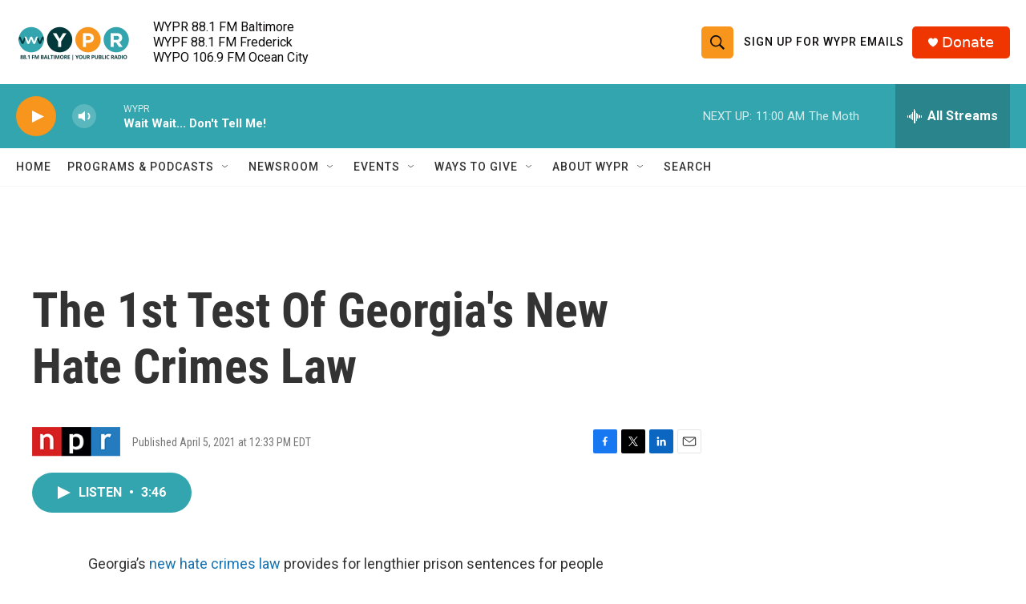

--- FILE ---
content_type: text/html; charset=utf-8
request_url: https://www.google.com/recaptcha/api2/aframe
body_size: 183
content:
<!DOCTYPE HTML><html><head><meta http-equiv="content-type" content="text/html; charset=UTF-8"></head><body><script nonce="ezlZD4wwhTdhSXzN45A4Zg">/** Anti-fraud and anti-abuse applications only. See google.com/recaptcha */ try{var clients={'sodar':'https://pagead2.googlesyndication.com/pagead/sodar?'};window.addEventListener("message",function(a){try{if(a.source===window.parent){var b=JSON.parse(a.data);var c=clients[b['id']];if(c){var d=document.createElement('img');d.src=c+b['params']+'&rc='+(localStorage.getItem("rc::a")?sessionStorage.getItem("rc::b"):"");window.document.body.appendChild(d);sessionStorage.setItem("rc::e",parseInt(sessionStorage.getItem("rc::e")||0)+1);localStorage.setItem("rc::h",'1766243770101');}}}catch(b){}});window.parent.postMessage("_grecaptcha_ready", "*");}catch(b){}</script></body></html>